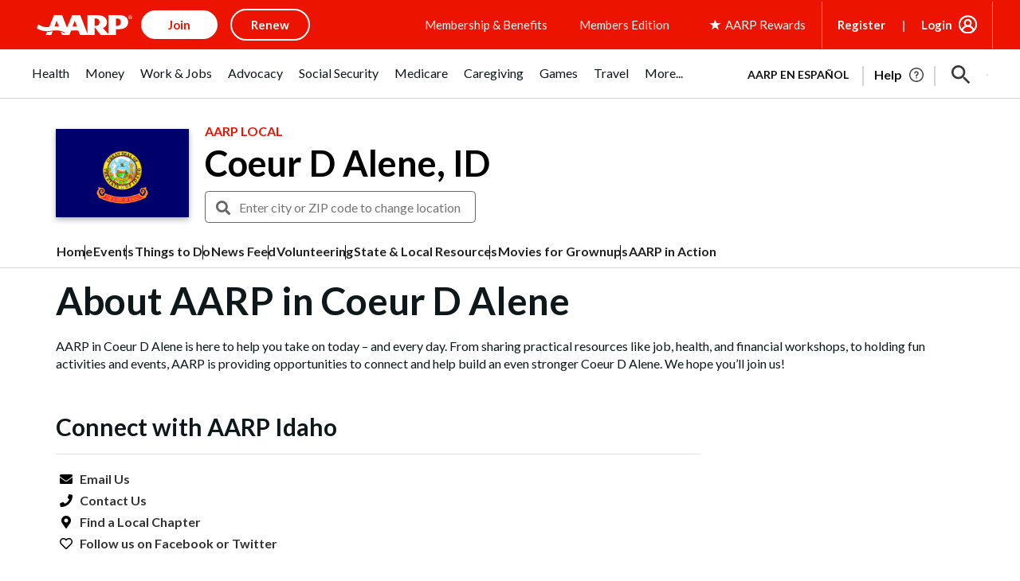

--- FILE ---
content_type: text/html; charset=utf-8
request_url: https://www.google.com/recaptcha/api2/aframe
body_size: 269
content:
<!DOCTYPE HTML><html><head><meta http-equiv="content-type" content="text/html; charset=UTF-8"></head><body><script nonce="_-ru9gWbOkRMNTZlFZF0Bw">/** Anti-fraud and anti-abuse applications only. See google.com/recaptcha */ try{var clients={'sodar':'https://pagead2.googlesyndication.com/pagead/sodar?'};window.addEventListener("message",function(a){try{if(a.source===window.parent){var b=JSON.parse(a.data);var c=clients[b['id']];if(c){var d=document.createElement('img');d.src=c+b['params']+'&rc='+(localStorage.getItem("rc::a")?sessionStorage.getItem("rc::b"):"");window.document.body.appendChild(d);sessionStorage.setItem("rc::e",parseInt(sessionStorage.getItem("rc::e")||0)+1);localStorage.setItem("rc::h",'1769236428985');}}}catch(b){}});window.parent.postMessage("_grecaptcha_ready", "*");}catch(b){}</script></body></html>